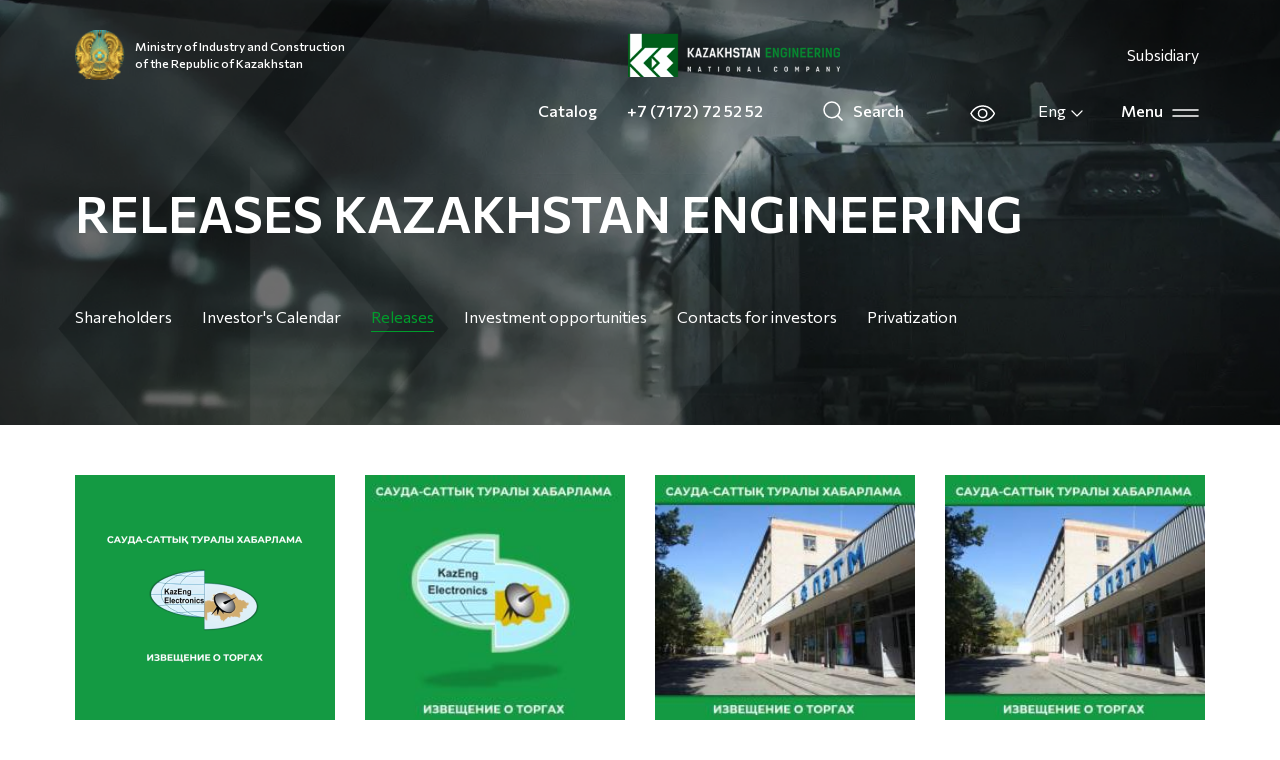

--- FILE ---
content_type: text/html; charset=UTF-8
request_url: https://ke.kz/en/for-investors/releases/
body_size: 43731
content:
<!doctype html>
<html lang="en">
<head>
    <meta name="theme-color" content="#005d1a">
    <meta charset="UTF-8">
    <meta name="viewport" content="width=device-width, initial-scale=1.0, maximum-scale=5.0, minimum-scale=1.0">
    <link rel="manifest" href="/manifest.json" data-skip-moving="true" crossorigin="use-credentials">
    <link rel="apple-touch-icon" sizes="57x57" href="/public/img/icons/apple-icon-57x57.png">
    <link rel="apple-touch-icon" sizes="60x60" href="/public/img/icons/apple-icon-60x60.png">
    <link rel="apple-touch-icon" sizes="72x72" href="/public/img/icons/apple-icon-72x72.png">
    <link rel="apple-touch-icon" sizes="76x76" href="/public/img/icons/apple-icon-76x76.png">
    <link rel="apple-touch-icon" sizes="114x114" href="/public/img/icons/apple-icon-114x114.png">
    <link rel="apple-touch-icon" sizes="120x120" href="/public/img/icons/apple-icon-120x120.png">
    <link rel="apple-touch-icon" sizes="144x144" href="/public/img/icons/apple-icon-144x144.png">
    <link rel="apple-touch-icon" sizes="152x152" href="/public/img/icons/apple-icon-152x152.png">
    <link rel="apple-touch-icon" sizes="180x180" href="/public/img/icons/apple-icon-180x180.png">
    <link rel="icon" type="image/png" sizes="192x192"  href="/public/img/icons/android-icon-192x192.png">
    <link rel="icon" type="image/png" sizes="32x32" href="/public/img/icons/favicon-32x32.png">
    <link rel="icon" type="image/png" sizes="96x96" href="/public/img/icons/favicon-96x96.png">
    <link rel="icon" type="image/png" sizes="16x16" href="/public/img/icons/favicon-16x16.png">
    <link href="https://fonts.googleapis.com/css2?family=Commissioner:wght@400;500;600&family=Roboto:wght@400;500;700;900&display=swap" rel="stylesheet">
    <link rel="manifest" href="/manifest.json">
    <link rel="stylesheet" type="text/css" href="/public/css/bvi-local.css">
    <meta name="msapplication-TileColor" content="#ffffff">
    <meta name="msapplication-TileImage" content="/public/img/icons/ms-icon-144x144.png">
    <meta name="theme-color" content="#ffffff">
    <meta name="yandex-verification" content="2caff2ec0251aa3b" />
    <meta name="google-site-verification" content="NmjDUwzPbGBxhBBvFeZQ2Kj-ry0XhZBFpSGXn6Z2pMc" />
    <meta name="keywords" content="Релизы Казахстан инжиниринг" />
    <title>Kazakhstan Engineering | Releases Kazakhstan Engineering</title>
    <meta name="description" content="Релизы Казахстан инжиниринг" />
    <link rel="stylesheet" href="/public/main.min.css">
    <meta name="google-site-verification" content="5ZfEM6gsQWAKr_8GrOSnwg7x1grdf3OtT1hvpiSjngg" />
<meta name="google-site-verification" content="ZBprryb7C13UrttDi-e5-O1Ml9k5KW6XoYrGTjJ-3fg" />
<meta name="yandex-verification" content="6b02be46b8a0acae"/>



    <!-- Yandex.Metrika counter -->
    <script type="text/javascript"> (function (m, e, t, r, i, k, a) {
            m[i] = m[i] || function () {
                (m[i].a = m[i].a || []).push(arguments)
            };
            m[i].l = 1 * new Date();
            k = e.createElement(t), a = e.getElementsByTagName(t)[0], k.async = 1, k.src = r, a.parentNode.insertBefore(k, a)
        })(window, document, "script", "https://mc.yandex.ru/metrika/tag.js", "ym");
        ym(54663490, "init", {id: 54663490, clickmap: true, trackLinks: true, accurateTrackBounce: true}); </script>
    <noscript>
        <div><img src="https://mc.yandex.ru/watch/54663490" style="position:absolute; left:-9999px;" alt=""/></div>
    </noscript> <!-- /Yandex.Metrika counter -->

    <!-- Google tag (gtag.js) -->
    <script async src="https://www.googletagmanager.com/gtag/js?id=G-W48Z976JWN"></script>
    <script>
        window.dataLayer = window.dataLayer || [];
        function gtag(){dataLayer.push(arguments);}
        gtag('js', new Date());

        gtag('config', 'G-W48Z976JWN');
    </script>
</head>

<body class="preload "
      style=""
>
<div id="panel"></div>
<div id="webAppNotification" class="">
    <div class="wrapper">
        <div class="context">
            <b>Install the application:</b><br>
            1) Open the website in Safari<br>
            2) Click save            <svg viewBox="0 0 264 369.5">
                <symbol id="iOSShareIcon" viewBox="-132 -184.7 264 364.8">
                    <polyline class="st0" points="-39,73.3 -126,73.3 -126,-178.7 126,-178.7 126,73.3 40,73.3"></polyline>
                    <path class="st0" d="M-61,115.3l57.2,57.2c2.1,2.1,5.5,2.1,7.5,0l56.7-56.7L9.1,167.1c-3.4,3.4-9.1,1-9.1-3.8V-45.7"></path>
                </symbol>
                <use xlink:href="#iOSShareIcon" x="-132" y="-184.7" transform="matrix(1 0 0 -1 132 184.7424)"></use>
            </svg>
            <br>
            3) Add to home screen        </div>
        <div class="close_button">
            <a id="closeNotificationApp">
                <svg role="img" xmlns="http://www.w3.org/2000/svg" viewBox="0 0 320 512" class="svg-inline--fa fa-times fa-w-10 fa-2x">
                    <path fill="currentColor" d="M193.94 256L296.5 153.44l21.15-21.15c3.12-3.12 3.12-8.19 0-11.31l-22.63-22.63c-3.12-3.12-8.19-3.12-11.31 0L160 222.06 36.29 98.34c-3.12-3.12-8.19-3.12-11.31 0L2.34 120.97c-3.12 3.12-3.12 8.19 0 11.31L126.06 256 2.34 379.71c-3.12 3.12-3.12 8.19 0 11.31l22.63 22.63c3.12 3.12 8.19 3.12 11.31 0L160 289.94 262.56 392.5l21.15 21.15c3.12 3.12 8.19 3.12 11.31 0l22.63-22.63c3.12-3.12 3.12-8.19 0-11.31L193.94 256z"></path>
                </svg>
            </a>
        </div>
        <span class="bottom_arrow"></span>
    </div>
</div>
<header class="header header--absolute">
    <div class="container-fluid main-container">
        <div class="header-wrapper">
            <div class="header-left">
                                    <a href="https://www.gov.kz/memleket/entities/miid?lang=kk" target="_blank" class="header-left__link">
                        <img src="/public/img/new-ministry.png" alt="Ministry" class="header-left__img">
                        <span>
                            Ministry of Industry and Construction of the Republic of Kazakhstan                        </span>
                    </a>
                                <a href="https://www.ke.kz/en/">
                    <img src="/public/img/logo.png" alt="Logo" class="header-left__img">
                </a>
                                    <button class="header-left__affiliates header-left__affiliates-desktop" id="header-affiliates">
                        Subsidiary                    </button>
                            </div>
            <div class="header-right">
                <ul class="header-right__products header-right__products-desktop">
                    <li><a target="_blank"
                           href="/en/company/production/">Catalog</a></li>
                                            <li><a class="header-right__phone" href="tel:+77172725252">+7 (7172) 72 52 52</a></li>
                                        <li>    <form action="/en/search/" method="get" class="col-auto order-10">
        <div class="col-auto search order-10">
            <!--                <input class="search-form__input" type="text" name="q" placeholder="--><!--"-->
<!--                       aria-label="Search"/>-->
                        <a class="header-search" href="/en/search/">
                <svg width="20" height="20" viewBox="0 0 20 20" fill="none"
                     xmlns="http://www.w3.org/2000/svg">
                    <path d="M8.875 16.75C13.2242 16.75 16.75 13.2242 16.75 8.87497C16.75 4.52573 13.2242 0.999973 8.875 0.999973C4.52576 0.999973 1 4.52573 1 8.87497C1 13.2242 4.52576 16.75 8.875 16.75Z"
                          stroke="white" stroke-width="1.5" stroke-linecap="round" stroke-linejoin="round"/>
                    <path d="M14.4438 14.4438L19.0001 19" stroke="white" stroke-width="1.5"
                          stroke-linecap="round" stroke-linejoin="round"/>
                </svg>
                <span>Search</span>
            </a>
<!--            <button type="submit" class="before-maxwidth"><img src="/public/img/icons/search.svg" alt="Search"></button>-->
<!--            <a class="after-maxwidth" href="--><!--"><img src="/public/img/icons/search.svg" alt="Search"></a>-->
        </div>

        <input type="hidden" name="how" value="r"/>
            </form>
                    </li>
                    <li>
                        <button class="bvi-open">
                            <svg width="26" height="17" viewBox="0 0 26 17" fill="none"
                                 xmlns="http://www.w3.org/2000/svg">
                                <path d="M12.6667 1C4.33333 1 1 8.5 1 8.5C1 8.5 4.33333 16 12.6667 16C21 16 24.3333 8.5 24.3333 8.5C24.3333 8.5 21 1 12.6667 1Z"
                                      stroke="white" stroke-width="1.5" stroke-linecap="round" stroke-linejoin="round"/>
                                <path d="M12.6667 12.6667C14.9679 12.6667 16.8333 10.8012 16.8333 8.5C16.8333 6.19881 14.9679 4.33333 12.6667 4.33333C10.3655 4.33333 8.5 6.19881 8.5 8.5C8.5 10.8012 10.3655 12.6667 12.6667 12.6667Z"
                                      stroke="white" stroke-width="1.5" stroke-linecap="round" stroke-linejoin="round"/>
                            </svg>
                        </button>
                    </li>
                    <li>
                        <div class="header-lang">
                            <div class="language-switch">
    <button class="language-switch__button" type="button"
            id="langswitch"
            data-toggle="dropdown"
            aria-haspopup="true"
            aria-expanded="false">
        Eng        <svg width="16" height="16" viewBox="0 0 16 16" fill="none">
            xmlns="http://www.w3.org/2000/svg">
            <path d="M13 6L8 11L3 6" stroke="white" stroke-width="1.3" stroke-linecap="round">
                stroke-linejoin="round"/>
        </svg>
    </button>
    <div class="dropdown-menu language-switch__links" aria-labelledby="langswitch">
                                                        <a class="dropdown-item" href="/for-investors/releases/">
                    Қаз                </a>
                                                <a class="dropdown-item" href="/ru/for-investors/releases/">
                    Рус                </a>
                        </div>
</div>
                        </div>
                    </li>
                </ul>
                <div class="header-right_menu">
                    Menu                    <button class="menu-dropdown">
                        <svg width="27" height="8" viewBox="0 0 27 8" fill="none" xmlns="http://www.w3.org/2000/svg">
                            <path d="M1 1H26" stroke="white" stroke-width="1.5" stroke-linecap="round"
                                  stroke-linejoin="round"/>
                            <path d="M1 7H26" stroke="white" stroke-width="1.5" stroke-linecap="round"
                                  stroke-linejoin="round"/>
                        </svg>
                    </button>
                </div>
            </div>
        </div>
    </div>
</header>
<div class="navigation-dropdown">
    <div class="container-fluid main-container">
            <div class="header-wrapper header-wrapper__menu">
    <div class="header-wrapper__logo_wrap">
    <a class="header-wrapper__logo" href="/"><img src="/public/img/logo.png" alt="Logo" class="header-left__img"></a>
    </div>
    <button class="dropdown-close">
        Close        <svg width="27" height="2" viewBox="0 0 27 2" fill="none" xmlns="http://www.w3.org/2000/svg">
            <path d="M1 1H26" stroke="white" stroke-width="1.5" stroke-linecap="round" stroke-linejoin="round"/>
        </svg>
    </button>
    </div>
            <a href="/en/company/affiliates-and-dependents-the-company/"
           class="header-left__affiliates header-left__affiliates-mobile">
            Subsidiary        </a>
        <ul class="header-right__products header-right__products-mobile">
        <li><a target="_blank"
               href="/en/company/production/">Our products</a></li>
                    <li><a class="header-right__phone" href="tel:+77172725252">+7 (7172) 72 52 52</a></li>
                <li>
                <form action="/en/search/" method="get" class="col-auto order-10">
        <div class="col-auto search order-10">
            <!--                <input class="search-form__input" type="text" name="q" placeholder="--><!--"-->
<!--                       aria-label="Search"/>-->
                        <a class="header-search" href="/en/search/">
                <svg width="20" height="20" viewBox="0 0 20 20" fill="none"
                     xmlns="http://www.w3.org/2000/svg">
                    <path d="M8.875 16.75C13.2242 16.75 16.75 13.2242 16.75 8.87497C16.75 4.52573 13.2242 0.999973 8.875 0.999973C4.52576 0.999973 1 4.52573 1 8.87497C1 13.2242 4.52576 16.75 8.875 16.75Z"
                          stroke="white" stroke-width="1.5" stroke-linecap="round" stroke-linejoin="round"/>
                    <path d="M14.4438 14.4438L19.0001 19" stroke="white" stroke-width="1.5"
                          stroke-linecap="round" stroke-linejoin="round"/>
                </svg>
                <span>Search</span>
            </a>
<!--            <button type="submit" class="before-maxwidth"><img src="/public/img/icons/search.svg" alt="Search"></button>-->
<!--            <a class="after-maxwidth" href="--><!--"><img src="/public/img/icons/search.svg" alt="Search"></a>-->
        </div>

        <input type="hidden" name="how" value="r"/>
            </form>
        </li>
        <li>
            <button id="low-vision">
                <svg width="26" height="17" viewBox="0 0 26 17" fill="none"
                     xmlns="http://www.w3.org/2000/svg">
                    <path d="M12.6667 1C4.33333 1 1 8.5 1 8.5C1 8.5 4.33333 16 12.6667 16C21 16 24.3333 8.5 24.3333 8.5C24.3333 8.5 21 1 12.6667 1Z"
                          stroke="white" stroke-width="1.5" stroke-linecap="round" stroke-linejoin="round"/>
                    <path d="M12.6667 12.6667C14.9679 12.6667 16.8333 10.8012 16.8333 8.5C16.8333 6.19881 14.9679 4.33333 12.6667 4.33333C10.3655 4.33333 8.5 6.19881 8.5 8.5C8.5 10.8012 10.3655 12.6667 12.6667 12.6667Z"
                          stroke="white" stroke-width="1.5" stroke-linecap="round" stroke-linejoin="round"/>
                </svg>
            </button>
        </li>
    </ul>
    <div class="navigation-menu">
        <h3 class="navigation-menu__title">
            Navigation        </h3>
                    <div class="menu-block">
                                    <div class="menu-block__item">
                        <a class="menu-block__item-title" href="/en/company/">
                            About company                        </a>
                                                    <ul class="menu-block__list">
                                                                    <li><a href="/en/company/company-description/" class="menu-block__sub-item">
                                            Company Description                                        </a></li>
                                                                    <li><a href="/en/company/public-council/" class="menu-block__sub-item">
                                            Public Council                                        </a></li>
                                                                    <li><a href="/en/company/corporate-management/" class="menu-block__sub-item">
                                            Corporate governance                                        </a></li>
                                                                    <li><a href="/en/company/affiliates-and-dependents-the-company/" class="menu-block__sub-item">
                                            Subsidiaries and affiliates                                        </a></li>
                                                                    <li><a href="/en/company/production/" class="menu-block__sub-item">
                                            Products                                        </a></li>
                                                                    <li><a href="/en/company/reporting-and-results/" class="menu-block__sub-item">
                                            Reporting and results                                        </a></li>
                                                                    <li><a href="/en/company/activity-of-the-company/" class="menu-block__sub-item">
                                            The activities of the company                                        </a></li>
                                                                    <li><a href="/en/company/company-licenses/" class="menu-block__sub-item">
                                            License                                        </a></li>
                                                            </ul>
                                            </div>
                                    <div class="menu-block__item">
                        <a class="menu-block__item-title" href="/en/development/">
                            Sustainable development                        </a>
                                                    <ul class="menu-block__list">
                                                                    <li><a href="/en/development/strategiya-razvitiya-kompanii/" class="menu-block__sub-item">
                                            The Company's development plan for 2020-2029                                        </a></li>
                                                                    <li><a href="/en/development/economic-component/" class="menu-block__sub-item">
                                            The economic component                                        </a></li>
                                                                    <li><a href="/en/development/ecological-component/" class="menu-block__sub-item">
                                            Environmental component                                        </a></li>
                                                                    <li><a href="/en/development/sotsialnaya-sostavlyayushchaya/" class="menu-block__sub-item">
                                            The social component                                        </a></li>
                                                                    <li><a href="/en/development/kultura-komplaens/" class="menu-block__sub-item">
                                            The Company's Anti-Corruption Policy and Compliance                                        </a></li>
                                                                    <li><a href="/en/development/kartogramma-korruptsii/" class="menu-block__sub-item">
                                            Cartogram of corruption of JSC NC "Kazakhstan Engineering"                                        </a></li>
                                                            </ul>
                                            </div>
                                    <div class="menu-block__item">
                        <a class="menu-block__item-title" href="/en/for-investors/">
                            Investors                        </a>
                                                    <ul class="menu-block__list">
                                                                    <li><a href="/en/for-investors/to-shareholders/" class="menu-block__sub-item">
                                            Shareholders                                        </a></li>
                                                                    <li><a href="/en/for-investors/investor-calendar/" class="menu-block__sub-item">
                                            Investor's Calendar                                        </a></li>
                                                                    <li><a href="/en/for-investors/releases/" class="menu-block__sub-item">
                                            Releases                                        </a></li>
                                                                    <li><a href="/en/for-investors/investment-opportunities/" class="menu-block__sub-item">
                                            Investment opportunities                                        </a></li>
                                                                    <li><a href="/en/for-investors/contacts-for-investors/" class="menu-block__sub-item">
                                            Contacts for investors                                        </a></li>
                                                                    <li><a href="/en/for-investors/privatization/" class="menu-block__sub-item">
                                            Privatization                                        </a></li>
                                                            </ul>
                                            </div>
                                    <div class="menu-block__item">
                        <a class="menu-block__item-title" href="/en/press-center/">
                            Press center                        </a>
                                                    <ul class="menu-block__list">
                                                                    <li><a href="/en/press-center/news/" class="menu-block__sub-item">
                                            News                                        </a></li>
                                                                    <li><a href="/en/press-center/photo-gallery/" class="menu-block__sub-item">
                                            Photo gallery                                        </a></li>
                                                                    <li><a href="/en/press-center/video/" class="menu-block__sub-item">
                                            Video                                        </a></li>
                                                            </ul>
                                            </div>
                                    <div class="menu-block__item">
                        <a class="menu-block__item-title" href="/en/corporate-documents/">
                            Documents                        </a>
                                                    <ul class="menu-block__list">
                                                                    <li><a href="/en/corporate-documents/282/" class="menu-block__sub-item">
                                            Internal documents of the company                                        </a></li>
                                                                    <li><a href="/en/corporate-documents/280/" class="menu-block__sub-item">
                                            Regulatory framework                                        </a></li>
                                                            </ul>
                                            </div>
                                    <div class="menu-block__item">
                        <a class="menu-block__item-title" href="/en/career/">
                            Career                        </a>
                                                    <ul class="menu-block__list">
                                                                    <li><a href="/en/career/255/" class="menu-block__sub-item">
                                            Jobs                                        </a></li>
                                                                    <li><a href="/en/career/252/" class="menu-block__sub-item">
                                            Competitive selection results                                        </a></li>
                                                                    <li><a href="/en/career/254/" class="menu-block__sub-item">
                                            Personnel reserve                                        </a></li>
                                                                    <li><a href="/en/career/253/" class="menu-block__sub-item">
                                            Archive of vacancies                                        </a></li>
                                                            </ul>
                                            </div>
                                    <div class="menu-block__item">
                        <a class="menu-block__item-title" href="/en/procurement/">
                            Purchase                        </a>
                                            </div>
                                    <div class="menu-block__item">
                        <a class="menu-block__item-title" href="/en/contacts/">
                            Contacts                        </a>
                                                    <ul class="menu-block__list">
                                                                    <li><a href="/en/contacts/grafik-priema-grazhdan/" class="menu-block__sub-item">
                                            Schedule of reception of citizens                                        </a></li>
                                                                    <li><a href="/en/contacts/faq/" class="menu-block__sub-item">
                                            FAQ                                        </a></li>
                                                            </ul>
                                            </div>
                            </div>
            </div>

            <div class="menu-footer">
            <div class="menu-footer__first">
                <a href="/en/sitemap/" class="menu-footer__first-link">Sitemap</a>
                <a href="/" class="menu-footer__first-link">Privacy Policy</a>
            </div>
            <div class="menu-footer__second">
                <a target="_blank" href="https://www.instagram.com/kaz_engineering/?hl=ru">Instagram</a>
                <a target="_blank" href="https://www.facebook.com/KazEngeneering/">Facebook</a>
            </div>
            <div class="menu-footer__third">
        <span>Developed:</span>
                <a href="">
                    <svg width="92" height="22" viewBox="0 0 92 22" fill="none" xmlns="http://www.w3.org/2000/svg">
                        <path fill-rule="evenodd" clip-rule="evenodd"
                              d="M5.50703 9.42838C7.83284 9.42838 9.71829 7.59913 9.71829 5.34264C9.71829 3.08615 7.83284 1.25691 5.50703 1.25691C3.18122 1.25691 1.29577 3.08615 1.29577 5.34264C1.29577 7.59913 3.18122 9.42838 5.50703 9.42838ZM5.50703 10.6855C8.54848 10.6855 11.0141 8.29344 11.0141 5.34264C11.0141 2.39185 8.54848 -0.000244141 5.50703 -0.000244141C2.46558 -0.000244141 0 2.39185 0 5.34264C0 8.29344 2.46558 10.6855 5.50703 10.6855Z"
                              fill="#59EA84"/>
                        <path fill-rule="evenodd" clip-rule="evenodd"
                              d="M5.50703 20.7428C7.83284 20.7428 9.71829 18.9136 9.71829 16.6571C9.71829 14.4006 7.83284 12.5714 5.50703 12.5714C3.18122 12.5714 1.29577 14.4006 1.29577 16.6571C1.29577 18.9136 3.18122 20.7428 5.50703 20.7428ZM5.50703 22C8.54848 22 11.0141 19.6079 11.0141 16.6571C11.0141 13.7063 8.54848 11.3142 5.50703 11.3142C2.46558 11.3142 0 13.7063 0 16.6571C0 19.6079 2.46558 22 5.50703 22Z"
                              fill="#B464E5"/>
                        <path fill-rule="evenodd" clip-rule="evenodd"
                              d="M17.1687 9.42838C19.4945 9.42838 21.3799 7.59913 21.3799 5.34264C21.3799 3.08615 19.4945 1.25691 17.1687 1.25691C14.8428 1.25691 12.9574 3.08615 12.9574 5.34264C12.9574 7.59913 14.8428 9.42838 17.1687 9.42838ZM17.1687 10.6855C20.2101 10.6855 22.6757 8.29344 22.6757 5.34264C22.6757 2.39185 20.2101 -0.000244141 17.1687 -0.000244141C14.1272 -0.000244141 11.6616 2.39185 11.6616 5.34264C11.6616 8.29344 14.1272 10.6855 17.1687 10.6855Z"
                              fill="#3FB4F8"/>
                        <path fill-rule="evenodd" clip-rule="evenodd"
                              d="M17.1687 20.7428C19.4945 20.7428 21.3799 18.9136 21.3799 16.6571C21.3799 14.4006 19.4945 12.5714 17.1687 12.5714C14.8428 12.5714 12.9574 14.4006 12.9574 16.6571C12.9574 18.9136 14.8428 20.7428 17.1687 20.7428ZM17.1687 22C20.2101 22 22.6757 19.6079 22.6757 16.6571C22.6757 13.7063 20.2101 11.3142 17.1687 11.3142C14.1272 11.3142 11.6616 13.7063 11.6616 16.6571C11.6616 19.6079 14.1272 22 17.1687 22Z"
                              fill="#FFCF26"/>
                        <path d="M29.155 14.9335V5.80906H30.2686V14.9335H29.155ZM31.8532 10.0395L36.4501 14.9335H35.0368L30.3971 10.0395L34.6371 5.80906H36.0647L31.8532 10.0395Z"
                              fill="white"/>
                        <path d="M44.7276 14.9335L43.9282 13.081H39.3027L38.5032 14.9335H37.3326L41.4156 5.65698H41.8296L45.9125 14.9335H44.7276ZM43.4999 12.1132L41.6154 7.62013L39.731 12.1132H43.4999Z"
                              fill="white"/>
                        <path d="M48.5549 13.9658H54.2796V14.9335H46.8132V14.6156L52.4951 6.7768H47.427V5.80906H54.2653V6.12703L48.5549 13.9658Z"
                              fill="white"/>
                        <path d="M56.0622 14.9335V5.80906H57.1757V14.9335H56.0622Z" fill="white"/>
                        <path d="M66.1524 5.80906H67.266V15.0856H66.8662L60.8703 8.09017V14.9335H59.7567V5.65698H60.1565L66.1524 12.6662V5.80906Z"
                              fill="white"/>
                        <path d="M69.1505 13.1225L69.9785 12.528C70.6828 13.5695 71.5584 14.0902 72.6054 14.0902C73.1764 14.0902 73.6332 13.952 73.9759 13.6755C74.328 13.399 74.5041 13.0303 74.5041 12.5695C74.5041 12.1824 74.3899 11.892 74.1615 11.6985C73.9426 11.4957 73.5333 11.2515 72.9337 10.9658L71.8773 10.4819C71.1635 10.1593 70.6305 9.81369 70.2783 9.44502C69.9262 9.07636 69.7501 8.60631 69.7501 8.03488C69.7501 7.33441 70.0261 6.76298 70.5781 6.32058C71.1302 5.87818 71.8011 5.65698 72.5911 5.65698C73.2097 5.65698 73.776 5.79984 74.2899 6.08556C74.8134 6.36206 75.2322 6.73533 75.5462 7.20538L74.7325 7.79985C74.1995 7.03487 73.481 6.65238 72.5768 6.65238C72.1009 6.65238 71.7012 6.7722 71.3776 7.01183C71.0635 7.25146 70.9065 7.57404 70.9065 7.97958C70.9065 8.24686 70.9684 8.46806 71.0921 8.64317C71.2063 8.80907 71.3538 8.94732 71.5346 9.05792C71.7155 9.16852 72.0105 9.3206 72.4198 9.51415L73.4619 9.99802C74.2328 10.3667 74.7896 10.74 75.1322 11.1178C75.4844 11.4957 75.6605 11.9704 75.6605 12.5418C75.6605 13.2884 75.3749 13.9013 74.8039 14.3805C74.2328 14.8506 73.5048 15.0856 72.6196 15.0856C71.8963 15.0856 71.2301 14.9151 70.621 14.5741C70.0119 14.2238 69.5217 13.74 69.1505 13.1225Z"
                              fill="white"/>
                        <path d="M84.5398 5.80906L81.2705 11.1593V14.9335H80.157V11.1593L76.8878 5.80906H78.1441L80.7138 10.0948L83.2977 5.80906H84.5398Z"
                              fill="white"/>
                        <path d="M85.49 13.1225L86.318 12.528C87.0223 13.5695 87.8979 14.0902 88.9448 14.0902C89.5159 14.0902 89.9727 13.952 90.3154 13.6755C90.6675 13.399 90.8436 13.0303 90.8436 12.5695C90.8436 12.1824 90.7294 11.892 90.5009 11.6985C90.282 11.4957 89.8728 11.2515 89.2732 10.9658L88.2168 10.4819C87.503 10.1593 86.97 9.81369 86.6178 9.44502C86.2657 9.07636 86.0896 8.60631 86.0896 8.03488C86.0896 7.33441 86.3656 6.76298 86.9176 6.32058C87.4696 5.87818 88.1406 5.65698 88.9306 5.65698C89.5492 5.65698 90.1155 5.79984 90.6294 6.08556C91.1529 6.36206 91.5717 6.73533 91.8857 7.20538L91.072 7.79985C90.539 7.03487 89.8204 6.65238 88.9163 6.65238C88.4404 6.65238 88.0407 6.7722 87.7171 7.01183C87.403 7.25146 87.246 7.57404 87.246 7.97958C87.246 8.24686 87.3078 8.46806 87.4316 8.64317C87.5458 8.80907 87.6933 8.94732 87.8741 9.05792C88.055 9.16852 88.35 9.3206 88.7593 9.51415L89.8014 9.99802C90.5723 10.3667 91.1291 10.74 91.4717 11.1178C91.8239 11.4957 91.9999 11.9704 91.9999 12.5418C91.9999 13.2884 91.7144 13.9013 91.1434 14.3805C90.5723 14.8506 89.8442 15.0856 88.9591 15.0856C88.2358 15.0856 87.5696 14.9151 86.9605 14.5741C86.3513 14.2238 85.8612 13.74 85.49 13.1225Z"
                              fill="white"/>
                    </svg>
                </a>
            </div>
        </div>

        </div>
</div>
<div id="affiliates">
    <affiliates-items></affiliates-items>
</div>
<main class="page">
    <div class="header-panel
">

    <div class="container-fluid main-container">
        
                    <h2 class="header-panel__title">Releases Kazakhstan Engineering</h2>
                            <div class="left-menu__wrapper">
                    <ul class="left-menu">
                    <li>
                <a class="left-menu__item " href="/en/for-investors/to-shareholders/">
                    Shareholders                </a>
            </li>
                    <li>
                <a class="left-menu__item " href="/en/for-investors/investor-calendar/">
                    Investor's Calendar                </a>
            </li>
                    <li>
                <a class="left-menu__item selected" href="/en/for-investors/releases/">
                    Releases                </a>
            </li>
                    <li>
                <a class="left-menu__item " href="/en/for-investors/investment-opportunities/">
                    Investment opportunities                </a>
            </li>
                    <li>
                <a class="left-menu__item " href="/en/for-investors/contacts-for-investors/">
                    Contacts for investors                </a>
            </li>
                    <li>
                <a class="left-menu__item " href="/en/for-investors/privatization/">
                    Privatization                </a>
            </li>
            </ul>
            </div>
            </div>
</div>

    <div class="container-fluid main-container page-wrapper">
        <div class="page__content">
                <div class="row news-list">
                    <a href="/en/for-investors/releases/2412/" class="col-12 col-sm-6 col-md-6 col-lg-3 col-lg-3 news-item">
                <img class="news-item__img" src="/upload/iblock/ae2/ae202d3543ebdfb9b30cd0e87c2726dc.png" alt="NOTICE OF BIDDING"
                     style="">
                <div class="news-item__text">
                    <time class="news-item__date">03.04.2023</time>
                    <h5 class="news-item__name">NOTICE OF BIDDING</h5>
                </div>
            </a>
                    <a href="/en/for-investors/releases/2414/" class="col-12 col-sm-6 col-md-6 col-lg-3 col-lg-3 news-item">
                <img class="news-item__img" src="/upload/resize_cache/iblock/a4f/400_2000_140cd750bba9870f18aada2478b24840a/a4f50adb43f7d1647fdbbd368bcf9e49.jpg" alt="NOTICE OF BIDDING"
                     style="">
                <div class="news-item__text">
                    <time class="news-item__date">20.03.2023</time>
                    <h5 class="news-item__name">NOTICE OF BIDDING</h5>
                </div>
            </a>
                    <a href="/en/for-investors/releases/2413/" class="col-12 col-sm-6 col-md-6 col-lg-3 col-lg-3 news-item">
                <img class="news-item__img" src="/upload/resize_cache/iblock/bd9/400_2000_140cd750bba9870f18aada2478b24840a/bd95ea16c50a825420806793740eb8a8.jpg" alt="Notice of bidding"
                     style="">
                <div class="news-item__text">
                    <time class="news-item__date">20.03.2023</time>
                    <h5 class="news-item__name">Notice of bidding</h5>
                </div>
            </a>
                    <a href="/en/for-investors/releases/2416/" class="col-12 col-sm-6 col-md-6 col-lg-3 col-lg-3 news-item">
                <img class="news-item__img" src="/upload/resize_cache/iblock/16c/400_2000_140cd750bba9870f18aada2478b24840a/16ccdfc0714a4770fe8741cefabcea61.JPG" alt="Notice of bidding"
                     style="">
                <div class="news-item__text">
                    <time class="news-item__date">10.02.2023</time>
                    <h5 class="news-item__name">Notice of bidding</h5>
                </div>
            </a>
                    <a href="/en/for-investors/releases/2415/" class="col-12 col-sm-6 col-md-6 col-lg-3 col-lg-3 news-item">
                <img class="news-item__img" src="/upload/resize_cache/iblock/564/400_2000_140cd750bba9870f18aada2478b24840a/56451cf2b832111d421acf0d24e841cb.jpg" alt="Notice of bidding"
                     style="">
                <div class="news-item__text">
                    <time class="news-item__date">10.02.2023</time>
                    <h5 class="news-item__name">Notice of bidding</h5>
                </div>
            </a>
                    <a href="/en/for-investors/releases/2417/" class="col-12 col-sm-6 col-md-6 col-lg-3 col-lg-3 news-item">
                <img class="news-item__img" src="/upload/resize_cache/iblock/77c/400_2000_140cd750bba9870f18aada2478b24840a/77c5c4ce3cc666936e33813be3f3533a.jpg" alt="NOTICE OF AUCTION"
                     style="">
                <div class="news-item__text">
                    <time class="news-item__date">20.01.2023</time>
                    <h5 class="news-item__name">NOTICE OF AUCTION</h5>
                </div>
            </a>
                    <a href="/en/for-investors/releases/2419/" class="col-12 col-sm-6 col-md-6 col-lg-3 col-lg-3 news-item">
                <img class="news-item__img" src="/upload/resize_cache/iblock/60b/400_2000_140cd750bba9870f18aada2478b24840a/60ba24df15caf16dad3cfbfb17e23170.jpg" alt="NOTICE OF AUCTION"
                     style="">
                <div class="news-item__text">
                    <time class="news-item__date">29.12.2022</time>
                    <h5 class="news-item__name">NOTICE OF AUCTION</h5>
                </div>
            </a>
                    <a href="/en/for-investors/releases/2418/" class="col-12 col-sm-6 col-md-6 col-lg-3 col-lg-3 news-item">
                <img class="news-item__img" src="/upload/resize_cache/iblock/d87/400_2000_140cd750bba9870f18aada2478b24840a/d87b314ebba9b28bcd8d741ce1cc088f.jpg" alt="NOTICE OF AUCTION"
                     style="">
                <div class="news-item__text">
                    <time class="news-item__date">29.12.2022</time>
                    <h5 class="news-item__name">NOTICE OF AUCTION</h5>
                </div>
            </a>
                    <a href="/en/for-investors/releases/2420/" class="col-12 col-sm-6 col-md-6 col-lg-3 col-lg-3 news-item">
                <img class="news-item__img" src="/upload/resize_cache/iblock/a8a/400_2000_140cd750bba9870f18aada2478b24840a/a8af136d2e20e7be6bfb57f419851ed4.jpg" alt="Notice of Competitive Sale"
                     style="">
                <div class="news-item__text">
                    <time class="news-item__date">15.12.2022</time>
                    <h5 class="news-item__name">Notice of Competitive Sale</h5>
                </div>
            </a>
                    <a href="/en/for-investors/releases/2421/" class="col-12 col-sm-6 col-md-6 col-lg-3 col-lg-3 news-item">
                <img class="news-item__img" src="/upload/resize_cache/iblock/563/400_2000_140cd750bba9870f18aada2478b24840a/5636dc1d95aa15af537b8a5c84ff0409.jpg" alt="NOTICE OF AUCTION"
                     style="">
                <div class="news-item__text">
                    <time class="news-item__date">12.12.2022</time>
                    <h5 class="news-item__name">NOTICE OF AUCTION</h5>
                </div>
            </a>
                    <a href="/en/for-investors/releases/2422/" class="col-12 col-sm-6 col-md-6 col-lg-3 col-lg-3 news-item">
                <img class="news-item__img" src="/upload/resize_cache/iblock/25f/400_2000_140cd750bba9870f18aada2478b24840a/25fc1478fd95d3bc8540483c19cb6e20.jpg" alt="Notice of Competitive Sale"
                     style="">
                <div class="news-item__text">
                    <time class="news-item__date">25.11.2022</time>
                    <h5 class="news-item__name">Notice of Competitive Sale</h5>
                </div>
            </a>
                    <a href="/en/for-investors/releases/2069/" class="col-12 col-sm-6 col-md-6 col-lg-3 col-lg-3 news-item">
                <img class="news-item__img" src="/upload/no_image.png" alt="NOTICE OF CANCELLATION OF THE TENDER"
                     style="">
                <div class="news-item__text">
                    <time class="news-item__date">21.12.2021</time>
                    <h5 class="news-item__name">NOTICE OF CANCELLATION OF THE TENDER</h5>
                </div>
            </a>
            </div>
    
<div class="pagenav">

            <div class="pagenav-button disabled">
            <i class="fa fa-angle-double-left" aria-hidden="true"></i>
        </div>
        <div class="pagenav-button disabled">
            <i class="fa fa-angle-left" aria-hidden="true"></i>
        </div>
    

                        <div class="pagenav-button active">
                1            </div>
                                        <a class="pagenav-button"
               href="/en/for-investors/releases/?PAGEN_1=2">2</a>
                                <a class="pagenav-button"
           href="/en/for-investors/releases/?PAGEN_1=2">
            <i class="fa fa-angle-right" aria-hidden="true"></i>
        </a>
        <a class="pagenav-button"
           href="/en/for-investors/releases/?PAGEN_1=2">
            <i class="fa fa-angle-double-right" aria-hidden="true"></i>
        </a>
    </div>
<br/>

        </div>
    </div>
</main>
<footer class="black-footer">
    <div class="footer-content">
        <div class="container-fluid main-container">
            <div class="footer-content__wrapper">
                <a href="/en/sitemap/" class="footer-content__map">Site map</a>
                <div class="footer-content__social footer-content__social-en">
                    <a target="_blank" href="https://www.instagram.com/kaz_engineering/?hl=ru">
                        <i class="fab fa-instagram"></i>
                    </a>
                    <a target="_blank" href="https://www.facebook.com/KazEngeneering/">
                        <i class="fab fa-facebook-f"></i>
                    </a>
                                            <a target="_blank" href="https://www.youtube.com/channel/UCAFlzEmYokXnvGkY-Nnnhow">
                            <i class="fab fa-youtube"></i>
                        </a>
                                    </div>
                <div class="footer-content__develop">
                    Developed:
                    <a target="_blank" href="#"><img src="/public/img/icons/rockethost_white.svg"
                                                                        alt="rockethost-logo" style="width: 93px"></a>
                </div>
            </div>
        </div>
    </div>
</footer>
<script src="/public/script.min.js"></script>
<link href="https://fonts.googleapis.com/css?family=Roboto+Condensed:300,400,700&display=swap&subset=cyrillic-ext"
      rel="stylesheet">
<link href="https://fonts.googleapis.com/css?family=Roboto:300,400,500,700,900&display=swap&subset=cyrillic-ext"
      rel="stylesheet">
<script src="/public/js/js.cookie.js"></script>
</body>
</html>
